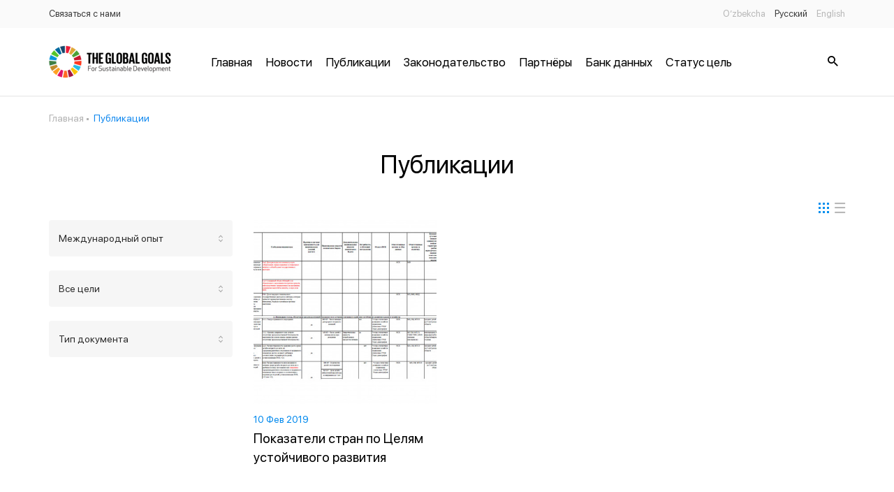

--- FILE ---
content_type: text/html; charset=UTF-8
request_url: https://nsdg.stat.uz/publications?document_id=0&objective_id=35&subject_id=39
body_size: 2917
content:
<!DOCTYPE html>
<html lang="ru">
<head>
    <meta charset="utf-8">
    <meta http-equiv="X-UA-Compatible" content="IE=edge">
    <meta name="viewport" content="width=device-width, initial-scale=1">
	<meta name="yandex-verification" content="d86536c00c26d85e">
	<meta name="keywords" content="BRM, Barqaror rivojlanish maqsadlari, Milliy barqaror rivojlanish maqsadlari, O‘zbekiston Respublikasi Milliy statistika qo‘mitasi, Milliy statistika qo‘mitasi, statistika, БРМ, Барқарор ривожланиш мақсадлари, Миллий барқарор ривожланиш мақсадлари, Ўзбекистон Республикаси Миллий статистика қўмитаси, Миллий статистика қўмитаси, статистика, ЦУР, Цели устойчивого развития, Национальные цели устойчивого развития, Национальный комитет Республики Узбекистан по статистике, Национальный комитет по статистике, SDG, Sustainable development goals, National sustainable development goals, National statistics committee of Republic of Uzbekistan, National statistics committee, statistics">
    <meta name="description" content="BRM, Barqaror rivojlanish maqsadlari, Milliy barqaror rivojlanish maqsadlari, O‘zbekiston Respublikasi Milliy statistika qo‘mitasi, Milliy statistika qo‘mitasi, statistika, БРМ, Барқарор ривожланиш мақсадлари, Миллий барқарор ривожланиш мақсадлари, Ўзбекистон Республикаси Миллий статистика қўмитаси, Миллий статистика қўмитаси, статистика, ЦУР, Цели устойчивого развития, Национальные цели устойчивого развития, Национальный комитет Республики Узбекистан по статистике, Национальный комитет по статистике, SDG, Sustainable development goals, National sustainable development goals, National statistics committee of Republic of Uzbekistan, National statistics committee, statistics">
    <!-- CSRF Token -->
    <meta name="csrf-token" content="5gydCS5C2ZCBQApWiekuh3zMpxlXcIteISrITME3">

    <title>ЦУР</title>

    <link rel="shortcut icon" href="https://nsdg.stat.uz/favicon.png" type="image/x-icon">
    <!-- Styles -->
    <link href="https://nsdg.stat.uz/css/animated.css" rel="stylesheet">
    <link href="https://nsdg.stat.uz/css/defaultStyles.css" rel="stylesheet">
    <link href="https://nsdg.stat.uz/css/fonts.css" rel="stylesheet">
    <link href="https://nsdg.stat.uz/css/icons.css" rel="stylesheet">
    <link href="https://nsdg.stat.uz/css/jquery.formstyler.css" rel="stylesheet">
    <link href="https://nsdg.stat.uz/css/jquery.fancybox-buttons.css" rel="stylesheet">
    <link href="https://nsdg.stat.uz/css/jquery.fancybox-thumbs.css" rel="stylesheet">
    <link href="https://nsdg.stat.uz/css/jquery.fancybox.css" rel="stylesheet">
    <link href="https://nsdg.stat.uz/css/morris.css" rel="stylesheet">
    <link href="https://nsdg.stat.uz/css/owl.carousel.min.css" rel="stylesheet">
    <link href="https://nsdg.stat.uz/css/owl.theme.default.min.css" rel="stylesheet">
    <link rel="stylesheet" href="https://nsdg.stat.uz/css/style.css?v=1769423145">
    <link rel="stylesheet" href="https://nsdg.stat.uz/css/media.css?v=1769423145">
    <link rel="stylesheet" href="https://nsdg.stat.uz/css/add.css?v=1769423145">
    </head>
<body>
    <!-- start #mainWrap-->
    <div id="mainWrap">
        <!-- start #header-->
        <div id="header">
            <div id="preloader" >
    <div class="md-preloader">
      <div class="cell">
        <div class="circle elastic-spin">
          <img src="https://sdgactioncampaign.org/wp-content/themes/GFOI/theme-base-img/wheel.svg" alt="picture">
        </div></div>
    </div>
</div>
<div id="mobileNavbar">
  <div class="mobileNavbarContent">
    <nav class="headerTopNav">
      <ul>
        <li><a href="https://nsdg.stat.uz/feedback">Связаться с нами</a></li>
      </ul>
    </nav>
    <nav class="headerMobNav">
      <ul class="menu-nav">
                              <li><a href="http://nsdg.stat.uz/">Главная</a></li>
                      <li><a href="http://nsdg.stat.uz/news">Новости</a></li>
                      <li><a href="http://nsdg.stat.uz/publications">Публикации</a></li>
                      <li><a href="http://nsdg.stat.uz/legislations">Законодательство</a></li>
                      <li><a href="http://nsdg.stat.uz/partners">Партнёры</a></li>
                      <li><a href="http://nsdg.stat.uz/databanks">Банк данных</a></li>
                      <li><a href="/ru/reportstatus">Статус цель</a></li>
                        </ul>
    </nav>
  </div>
</div>
<div class="headerTop">
  <div class="mainContainer">
    <nav class="headerTopNav">
      <ul>
        <li><a href="https://nsdg.stat.uz/feedback">Связаться с нами</a></li>
      </ul>
    </nav>
    <div class="langs right">
      <ul>
                  <li >
            <a hreflang="uz" href="https://nsdg.stat.uz/uz/publications?document_id=0&amp;objective_id=35&amp;subject_id=39">O’zbekcha</a>
          </li>
                  <li class='active'>
            <a hreflang="ru" href="https://nsdg.stat.uz/ru/publications?document_id=0&amp;objective_id=35&amp;subject_id=39">Русский</a>
          </li>
                  <li >
            <a hreflang="en" href="https://nsdg.stat.uz/en/publications?document_id=0&amp;objective_id=35&amp;subject_id=39">English</a>
          </li>
              </ul>
    </div>
  </div>
</div>
<div class="header">
  <div class="mainContainer relative">
    <div class="logo"><a href="/"><img src="/images/logo.png" alt="rasm"></a></div>
    <div class="headerNav">
      <nav>
        <ul class="menu-nav">
                                    <li><a href="http://nsdg.stat.uz/">Главная</a></li>
                          <li><a href="http://nsdg.stat.uz/news">Новости</a></li>
                          <li><a href="http://nsdg.stat.uz/publications">Публикации</a></li>
                          <li><a href="http://nsdg.stat.uz/legislations">Законодательство</a></li>
                          <li><a href="http://nsdg.stat.uz/partners">Партнёры</a></li>
                          <li><a href="http://nsdg.stat.uz/databanks">Банк данных</a></li>
                          <li><a href="/ru/reportstatus">Статус цель</a></li>
                              </ul>
      </nav>
    </div>
    <button class="btnNav"><span></span></button>
    <button class="searchBoxBtn"><i class="icon-search"></i><span class="closeSearch"></span></button>
    <div class="searchBox">
      <form action="https://nsdg.stat.uz/search">
        <button class="searchBtn"><i class="icon-search"></i></button>
        <div class="searchField">
          <input type="text" name="q" placeholder="Поиск">
        </div>
      </form>
    </div>
  </div>
</div> 
        </div>
        <!-- end #header-->
        <!-- start #content-->
        <div id="content">
            <div class="mainContainer">
                                                                                                                </div>
                  <div class="mainContainer">
    <div class="breadcrumbs1">
      <a href="https://nsdg.stat.uz">Главная</a>
      <span>Публикации</span>
    </div>
    <h1 class="mainTitle">Публикации</h1>
    <div class="row15" id='pageContent'>
          <div class="colp15-3">
        <div class="filterBar">
                    <div class="filterSelect">
            <div class="filterTitle"> 
                            <span>Международный опыт</span>
              <i class="arrowsSelect"></i>
            </div>
            <div class="filterList hoverEffect">
              <ul>
                <li>
                                    <a href="https://nsdg.stat.uz/publications?document_id=0&amp;objective_id=35&amp;subject_id=0">Все темы</a>
                </li>
                                                      <li>
                                            <a href="https://nsdg.stat.uz/publications?document_id=0&amp;objective_id=35&amp;subject_id=13">Все темы</a>
                    </li>
                                      <li class='active'>
                                            <a href="https://nsdg.stat.uz/publications?document_id=0&amp;objective_id=35&amp;subject_id=39">Международный опыт</a>
                    </li>
                                                </ul>
            </div>
          </div>
                    <div class="filterSelect">
            <div class="filterTitle"> 
                            <span>Все цели</span>
              <i class="arrowsSelect"></i>
            </div>
            <div class="filterList hoverEffect">
              <ul>
                <li>
                                    <a href="https://nsdg.stat.uz/publications?document_id=0&amp;objective_id=0&amp;subject_id=39">Все темы</a>
                </li>
                                                      <li>
                                            <a href="https://nsdg.stat.uz/publications?document_id=0&amp;objective_id=14&amp;subject_id=39">Цель 1</a>
                    </li>
                                      <li>
                                            <a href="https://nsdg.stat.uz/publications?document_id=0&amp;objective_id=17&amp;subject_id=39">Цель 2</a>
                    </li>
                                      <li>
                                            <a href="https://nsdg.stat.uz/publications?document_id=0&amp;objective_id=21&amp;subject_id=39">Цель 3</a>
                    </li>
                                      <li>
                                            <a href="https://nsdg.stat.uz/publications?document_id=0&amp;objective_id=22&amp;subject_id=39">Цель 4</a>
                    </li>
                                      <li>
                                            <a href="https://nsdg.stat.uz/publications?document_id=0&amp;objective_id=23&amp;subject_id=39">Цель 5</a>
                    </li>
                                      <li>
                                            <a href="https://nsdg.stat.uz/publications?document_id=0&amp;objective_id=24&amp;subject_id=39">Цель 6</a>
                    </li>
                                      <li>
                                            <a href="https://nsdg.stat.uz/publications?document_id=0&amp;objective_id=25&amp;subject_id=39">Цель 7</a>
                    </li>
                                      <li>
                                            <a href="https://nsdg.stat.uz/publications?document_id=0&amp;objective_id=26&amp;subject_id=39">Цель 8</a>
                    </li>
                                      <li>
                                            <a href="https://nsdg.stat.uz/publications?document_id=0&amp;objective_id=27&amp;subject_id=39">Цель 9</a>
                    </li>
                                      <li>
                                            <a href="https://nsdg.stat.uz/publications?document_id=0&amp;objective_id=28&amp;subject_id=39">Цель 10</a>
                    </li>
                                      <li>
                                            <a href="https://nsdg.stat.uz/publications?document_id=0&amp;objective_id=29&amp;subject_id=39">Цель 11</a>
                    </li>
                                      <li>
                                            <a href="https://nsdg.stat.uz/publications?document_id=0&amp;objective_id=30&amp;subject_id=39">Цель 12</a>
                    </li>
                                      <li>
                                            <a href="https://nsdg.stat.uz/publications?document_id=0&amp;objective_id=31&amp;subject_id=39">Цель 13</a>
                    </li>
                                      <li>
                                            <a href="https://nsdg.stat.uz/publications?document_id=0&amp;objective_id=32&amp;subject_id=39">Цель 15</a>
                    </li>
                                      <li>
                                            <a href="https://nsdg.stat.uz/publications?document_id=0&amp;objective_id=33&amp;subject_id=39">Цель 16</a>
                    </li>
                                      <li>
                                            <a href="https://nsdg.stat.uz/publications?document_id=0&amp;objective_id=34&amp;subject_id=39">Цель 17</a>
                    </li>
                                      <li class='active'>
                                            <a href="https://nsdg.stat.uz/publications?document_id=0&amp;objective_id=35&amp;subject_id=39">Все цели</a>
                    </li>
                                                </ul>
            </div>
          </div>
                    <div class="filterSelect">
            <div class="filterTitle"> 
                            <span>Тип документа</span>
              <i class="arrowsSelect"></i>
            </div>
            <div class="filterList hoverEffect">
              <ul>
                <li>
                                    <a href="https://nsdg.stat.uz/publications?document_id=0&amp;objective_id=35&amp;subject_id=39">Тип документа</a>
                </li>
                                                      <li>
                                            <a href="https://nsdg.stat.uz/publications?document_id=15&amp;objective_id=35&amp;subject_id=39">Аналитические доклады</a>
                    </li>
                                      <li>
                                            <a href="https://nsdg.stat.uz/publications?document_id=16&amp;objective_id=35&amp;subject_id=39">Методология</a>
                    </li>
                                      <li>
                                            <a href="https://nsdg.stat.uz/publications?document_id=36&amp;objective_id=35&amp;subject_id=39">Инфографики</a>
                    </li>
                                      <li>
                                            <a href="https://nsdg.stat.uz/publications?document_id=38&amp;objective_id=35&amp;subject_id=39">Методики и инструкции</a>
                    </li>
                                      <li>
                                            <a href="https://nsdg.stat.uz/publications?document_id=40&amp;objective_id=35&amp;subject_id=39">Международный опыт</a>
                    </li>
                                      <li>
                                            <a href="https://nsdg.stat.uz/publications?document_id=41&amp;objective_id=35&amp;subject_id=39">Брошюра</a>
                    </li>
                                      <li>
                                            <a href="https://nsdg.stat.uz/publications?document_id=45&amp;objective_id=35&amp;subject_id=39">Метаданные</a>
                    </li>
                                                </ul>
            </div>
          </div>
        </div>
      </div>
      <div class="colp15-9">
        <div class="postsViewToggle"><span class="btn-blocks active"><i class="icon-blocks"></i></span><span class="btn-lists"><i class="icon-lists"></i></span></div>
        <div class="posts viewBlocks">
                      <ul>
                              <li>
                  <div class="itemImage">
                    <a href="https://nsdg.stat.uz/publications/4" style="background-image: url(/uploads/medium/1549806354-cokxPpzlHwRfCemT.jpg);"></a>
                  </div>
                  <div class="itemTexts">
                    <div class="itemDate">10 Фев 2019</div>
                    <div class="itemTitle">
                      <a href="https://nsdg.stat.uz/publications/4">Показатели стран по Целям устойчивого развития</a>
                    </div>
                    <div class="itemDesc">Публикации по показателям Целей устойчивого развития разных стран</div>
                  </div>
                </li>
                          </ul>
                  </div>
        
      </div>
            
        </div>
  </div>
            </div>
        <!-- end #content-->
    </div>
    <!-- end #mainWrap-->
    <!-- start #footer-->
    <div id="footer">
                <div class="minFooter">
  <div class="mainContainer">
    <div class="footerLogo"><a href="https://nsdg.stat.uz"><img src="/images/logo-f.png" alt="rasm"></a></div>
    <div class="footerText"><span>&copy; 2025 &nbsp;Национальный комитет&nbsp;Республики Узбекистан по статистике.</span></div>
    <div class="footerText"><span></span></div>
    <div class="clear"></div>
  </div>
</div>
<div class="maska"></div>		
    </div>
    <!-- end #footer-->
		
    <script src="https://nsdg.stat.uz/js/jquery.js"></script>
    <script src="https://nsdg.stat.uz/js/jquery.formstyler.js"></script>
    <script src="https://nsdg.stat.uz/js/media.js"></script>
    <script src="https://nsdg.stat.uz/js/morris.min.js"></script>
    <script src="https://nsdg.stat.uz/js/owl.carousel.js"></script>
    <script src="https://nsdg.stat.uz/js/jquery.fancybox.js"></script>
    <script src="https://nsdg.stat.uz/js/jquery.fancybox-buttons.js"></script>
    <script src="https://nsdg.stat.uz/js/jquery.fancybox-media.js"></script>
    <script src="https://nsdg.stat.uz/js/jquery.fancybox-thumbs.js"></script>
    <script src="https://nsdg.stat.uz/js/raphael-min.js"></script>
    <script src="https://nsdg.stat.uz/js/xlsx.full.min.js"></script>
	<script src="https://nsdg.stat.uz/js/table.js"></script>

    
    <script src="https://nsdg.stat.uz/js/script.js?v=1769423145"></script>
    <script src="https://nsdg.stat.uz/js/add.js?v=1769423145"></script>
</body>
</html>
